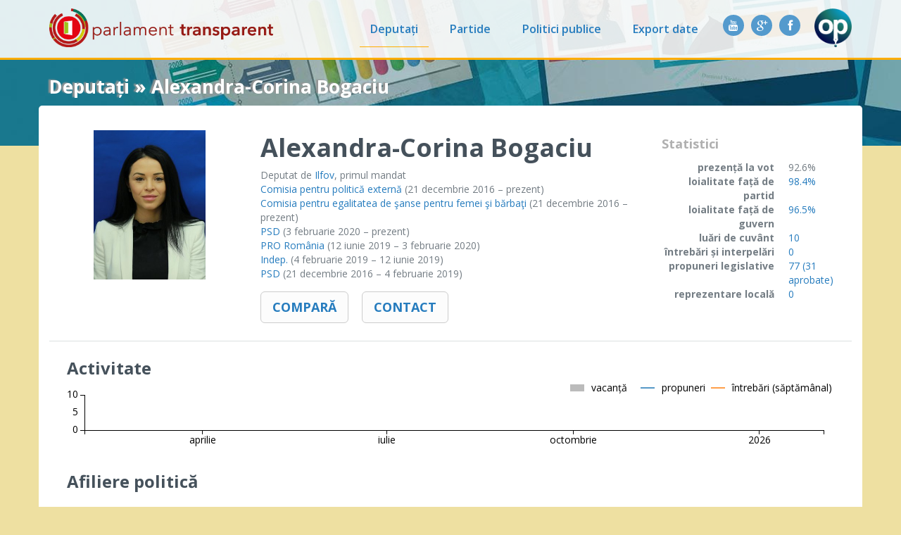

--- FILE ---
content_type: text/html; charset=utf-8
request_url: https://parlament.openpolitics.ro/persoane/bogaciu-alexandra-corina
body_size: 6317
content:
<!doctype html>
<html>
  <head>
    <meta charset="utf-8">
    <link rel="stylesheet" href="/static/lib/bootstrap-3.0.2/css/bootstrap.min.css?t=8f39ea">
    <link rel="stylesheet" href="/static/css/website.css?t=7acfed">
    <link rel="stylesheet" href="//cdnjs.cloudflare.com/ajax/libs/font-awesome/4.0.3/css/font-awesome.min.css">
    <link href='https://fonts.googleapis.com/css?family=Open+Sans:400,300,600,700&subset=latin,latin-ext' rel='stylesheet' type='text/css'>
    <title>
    Parlament Transparent – Alexandra-Corina Bogaciu
</title>
    

<style>
    svg .policy-externe { fill: #009B89; }
    svg .policy-economie { fill: #EF8D32; }
    svg .policy-it { fill: #D7553B; }
    svg .policy-administratie-publica { fill: #1F7C92; }
    svg .policy-interne { fill: #CCC537; }
    svg .policy-munca { fill: #DE2B32; }
    svg .policy-educatie { fill: #A08F5A; }
    svg .policy-drepturile-omului { fill: #487AAA; }
    svg .policy-other { fill: #CCCCCC; }
    svg .policy-ue { fill: #D2BA62; }
    svg .policy-transporturi { fill: #ACAE38; }
    svg .policy-agricultura { fill: #2B3B53; }
    svg .policy-cultura { fill: #2CACC2; }
    svg .policy-aparare { fill: #A6ABA4; }
    svg .policy-finante { fill: #67AEAF; }
    svg .policy-sanatate { fill: #A0C176; }
</style>


    <script>
        window.app = {
            PARTY_COLOR: {"ALDE": "#0f7bc4", "Minoritati": "#888", "PMP": "#a7cd45", "PNL": "#e9e900", "PSD": "#f00", "UDMR": "#005900", "USR": "#1cabe4"}
        };
    </script>
    
  </head>

  <body >
    <div class="topbar">
    <div class="container">
        <nav class="navbar navbar-default">
            <a class="navbar-brand" href="/">
                <img src="/static/img/open-parlament.png?t=1fe042" alt="Parlament Transparent" title="Parlament Transparent" />
            </a>
            <a class="navbar-openpolitics" href="http://www.openpolitics.ro/" target="_blank">
              <img src="/static/img/openpolitics-logo.png?t=2955db" alt="OpenPolitics" title="OpenPolitics">
            </a>
            <ul class="nav navbar-nav navbar-collapse">
                <li class="active">
                  <a href="/persoane/">Deputați</a>
                </li>
                <li>
                  <a href="/partide/">Partide</a>
                </li>
                <li>
                  <a href="/politici/">Politici publice</a>
                </li>
                <li>
                  <a href="/export/">Export date</a>
                </li>
              <li class="navbar-social">
                <a href="http://www.facebook.com/OpenPolitics.ro" target="_blank">
                  <span class="social-button">
                    <i class="fa fa-facebook"></i>
                  </span>
                </a>

                <a href="https://plus.google.com/104858678072022158034/" target="_blank">
                  <span class="social-button">
                    <i class="fa fa-google-plus"></i>
                  </span>
                </a>
                <a href="http://www.youtube.com/user/OpenPoliticsRO?feature=watch" target="_blank">
                  <span class="social-button">
                    <i class="fa fa-youtube"></i>
                  </span>
                </a>
              </li>
            </ul>
        </nav>
    </div>
</div>
    <div class="container">
        
        <div class="row">
            <div class="breadcrumb col-sm-12">
                
                    Deputați
                    
                        &raquo;
                    
                
                    Alexandra-Corina Bogaciu
                    
                
            </div>
        </div>
        
      
<div class="container-content person-details row">
    <div class="col-sm-12 person-details-section person-details-header">
        <!-- Person Name and Quick Details -->
        <div class="row">
            <div class="col-md-3">
                    <img src="/static/pictures/2016/bogaciu-alexandra-corina.jpg?t=934599" alt="Alexandra-Corina Bogaciu" class="person-details-photo" />
                
            </div>
            <div class="col-md-9">
                <div class="row">
                    <div class="col-md-8">
                        <h1>Alexandra-Corina Bogaciu</h1>

                        <ul class="list-unstyled">
                        
                        
                            <li>
                                Deputat de
                                    
                                    <a href="/persoane/judet/IF">Ilfov</a>,

                                

                                primul mandat
                            </li>
                        

                        

                        
                            <li>
                                
                                <a href="http://www.cdep.ro/pls/parlam/structura.co?cam=2&amp;leg=2012&amp;idc=13">Comisia pentru politică externă</a>
                                (21 decembrie 2016 &ndash;
                                prezent)
                                
                            </li>
                        
                            <li>
                                
                                <a href="http://www.cdep.ro/pls/parlam/structura.co?cam=2&amp;leg=2012&amp;idc=20">Comisia pentru egalitatea de şanse pentru femei şi bărbaţi</a>
                                (21 decembrie 2016 &ndash;
                                prezent)
                                
                            </li>
                        

                        
                            <li>
                                <a href="/partide/PSD">PSD</a>
                                (3 februarie 2020 &ndash;
                                prezent)
                                
                            </li>
                        
                            <li>
                                <a href="/partide/PRO%20Rom%C3%A2nia">PRO România</a>
                                (12 iunie 2019 &ndash;
                                3 februarie 2020)
                                
                            </li>
                        
                            <li>
                                <a href="/partide/Indep.">Indep.</a>
                                (4 februarie 2019 &ndash;
                                12 iunie 2019)
                                
                            </li>
                        
                            <li>
                                <a href="/partide/PSD">PSD</a>
                                (21 decembrie 2016 &ndash;
                                4 februarie 2019)
                                
                            </li>
                        
                        </ul>
                        <p class="cta">
                            <a href="/persoane/bogaciu-alexandra-corina/comparatie" class="btn btn-default btn-lg">Compară</a>

                            
                            <a href="/persoane/bogaciu-alexandra-corina/contact" class="btn btn-default btn-lg">contact</a>
                        </p>
                    </div>
                    <!-- Person Statistics -->
                    <div class="col-md-4 person-details-statistics">
                        <h4>Statistici</h4>
                        
  <dl class="dl-horizontal">
    <dt>prezență la vot</dt>
    <dd>92.6%</dd>
      <dt>loialitate față de partid</dt>
      <dd>
        <a href="/persoane/bogaciu-alexandra-corina/voturi">98.4%</a>
      </dd>
      <dt>loialitate față de guvern</dt>
      <dd>
        <a href="/persoane/bogaciu-alexandra-corina/voturi">96.5%</a>
      </dd>

    <dt>luări de cuvânt</dt>
    <dd>
      <a href="/persoane/bogaciu-alexandra-corina/stenograme">10</a>
    </dd>
    <dt>întrebări și interpelări</dt>
    <dd><a href="/persoane/bogaciu-alexandra-corina/intrebari">0</a></dd>
    <dt>propuneri legislative</dt>
    <dd>
      <a href="/persoane/bogaciu-alexandra-corina/propuneri">
        77
        
          (31 aprobate)
        
      </a>
    </dd>

    <dt>reprezentare locală</dt>
    <dd>
      <a href="/persoane/bogaciu-alexandra-corina/local">0</a>
    </dd>
  </dl>
                    </div>
                </div>
            </div>
        </div>
    </div>
    <!-- person_id='162975e7-c8bc-47a9-8d3e-363cd40e5006' -->
    <!-- mandate_id='fa5fb943-8a95-40ae-ab97-6d4fb9230a89' -->

    <div class="row person-details-section person-details-activity">
        <div class="col-sm-12">
            <h3>Activitate</h3>
            <div class="activitychart"></div>
            <h3>Afiliere politică</h3>
            <div class="membershipchart"></div>
            <p class="emphasis">
                <a href="/persoane/bogaciu-alexandra-corina/activitate">Grafice și detalii despre întreaga activitate &raquo;</a>
            </p>
        </div>
    </div>
    <div class="row person-details-affiliation">
        <div class="col-sm-8">
            <div class="row">
                <div class="col-sm-12 person-details-section">
                    <h3 class="section-header">
                        Voturi controversate
                        <span class="number">4</span>
                    </h3>
                    <div class="votes-list">
                        <div class="vote">
                            <div class="vote-for  da ">
                            </div>
                            <div class="vote-details">
                                <p>
                                <strong>9 iulie 2018</strong> –
                                <a href="/politici/vot-controversat/fdb08c7c-d9d3-45a7-b7ba-07dfd82ca405">Modificarea Codului Administrativ</a><br />
                                <span class="vote-subtitle">da
                                    
                                        (pentru aprobare)
                                    
                                </span>
                                </p>
                            </div>
                        </div>
                        <div class="vote">
                            <div class="vote-for  da ">
                            </div>
                            <div class="vote-details">
                                <p>
                                <strong>4 iulie 2018</strong> –
                                <a href="/politici/vot-controversat/485643db-4753-4654-abe4-a91e892db026">Modificarea Codului Penal</a><br />
                                <span class="vote-subtitle">da
                                    
                                        (pentru aprobare)
                                    
                                </span>
                                </p>
                            </div>
                        </div>
                        <div class="vote">
                            <div class="vote-for  da ">
                            </div>
                            <div class="vote-details">
                                <p>
                                <strong>20 iunie 2018</strong> –
                                <a href="/politici/vot-controversat/717ca547-4c7d-4954-afdd-d2cc7d736aae">Modificarea legii privind venitul minim garantat</a><br />
                                <span class="vote-subtitle">da
                                    
                                        (pentru aprobare)
                                    
                                </span>
                                </p>
                            </div>
                        </div>
                        <div class="vote">
                            <div class="vote-for  da ">
                            </div>
                            <div class="vote-details">
                                <p>
                                <strong>18 iunie 2018</strong> –
                                <a href="/politici/vot-controversat/c3e39529-32ed-4660-aa64-8c46a01f4d04">Modificarea Codului de Procedură Penală</a><br />
                                <span class="vote-subtitle">da
                                    
                                        (pentru aprobare)
                                    
                                </span>
                                </p>
                            </div>
                        </div>
                    </div>
                </div>
            </div>

            <div class="row">
                <div class="col-sm-12 person-details-section person-details-recent-activity">
                    <h3 class="section-header">Activitate recentă</h3>
                    
                    <div class="proposals">
                    
                        
    <p>
        <a href="/politici/propuneri/cde79171-4753-4d68-9886-b34962599f72" class="date">
            15 octombrie 2020
        </a><br />
        propunere legislativă,
        PL-x nr. 648/2020 Proiect de Lege privind măsurile necesare pentru realizarea de operaţiuni pentru exploatarea energiei eoliene offshore
    </p>
                    
                        
    <p>
        <a href="/politici/propuneri/87322be6-f1ff-4fd0-b7bf-cce2e9c9e86b" class="date">
            14 iulie 2020
        </a><br />
        propunere legislativă,
        Pl-x nr. 434/2020 Propunere legislativă pentru modificarea şi completarea Legii educaţiei naţionale nr.1 din 5 ianuarie 2011, publicată în Monitorul Oficial nr.18 din 10 ianuarie 2011 cu completările şi modificările ulterioare
    </p>
                    
                        
    <p>
        <a href="/stenograme/08145/07#035" class="date">
            3 aprilie 2020
        </a><br />
        luare de cuvânt,
        Bogaciu Corina, judeţul Ilfov.
Votez &#34;pentru&#34; la toate proiectele de pe ordinea de zi.
Mulţumesc.
    </p>
                    
                    </ul>
                    <p class="full-list"><a href="/persoane/bogaciu-alexandra-corina/activitate">Întreaga activitate &raquo;</a></p>
                    </div>
                </div>
            </div>

            <div class="row">
                <div class="col-sm-12 person-details-section person-details-assets">
                </div>
            </div>
        </div>
        <div class="col-sm-4">
            <div class="row">
                <div class="col-sm-12 person-details-section public-politics">
                    <h3>Domeniile de politici publice ale lui Alexandra-Corina Bogaciu</h3>
                    <div class="policychart"></div>
                    <ul>
                    </ul>
                </div>
            </div>
            <div class="wordcloud"></div>
        </div>
    </div>
</div>

    </div>
    <div class="container">
  <footer class="page-footer">
    &copy; 2012&ndash;2017 Median Research Centre |
    <a href="/info/despre">Despre proiect</a> |
    <a href="/info/echipa">Echipa</a> |
    <a href="/info/contact">Contact</a> |
    <a href="/statistici/terms_of_use">Termeni și Condiții de Utilizare</a>
  </footer>
</div>

    <script src="/static/lib/jquery-1.10.1/jquery.min.js?t=160cf4"></script>
    
    <script src="/static/lib/lodash-2.3.0/lodash.js?t=8f39ea"></script>
    <script src="/static/lib/backbone-1.1.0/backbone-min.js?t=8f39ea"></script>
    <script src="/static/lib/bootstrap-3.0.2/js/bootstrap.js?t=8f39ea"></script>
    <script src="//cdnjs.cloudflare.com/ajax/libs/seedrandom/2.3.6/seedrandom.min.js"></script>
    <script src="/static/website.js?t=4fbf5c"></script>
    
<script src="/static/lib/d3-3.3.13/d3.v3.js?t=cc6a5f"></script>
<script src="/static/lib/d3-tip-70b1cf3/d3-tip.js?t=cdb0f3"></script>
<script src="/static/lib/d3-cloud-1.0.5/d3.layout.cloud.js?t=f27cd7"></script>
<script src="/static/activitychart.js?t=20340a"></script>
<script src="/static/membershipchart.js?t=7f5e17"></script>
<script src="/static/wordcloud.js?t=df9c96"></script>
<script src="/static/policychart.js?t=20152c"></script>
<script>
(function() {
  "use strict";

  var chart_random_seed = Date();

  $(document).ready(render);
  $(window).resize(render);

  function render() {
    Math.seedrandom(chart_random_seed);

    app.render_activitychart({
      container: $('.activitychart').empty(),
      data: [{"date": "2016-12-21", "proposals": 0, "questions": 0, "vacation": false}, {"date": "2016-12-28", "proposals": 0, "questions": 0, "vacation": false}, {"date": "2017-01-04", "proposals": 0, "questions": 0, "vacation": false}, {"date": "2017-01-11", "proposals": 0, "questions": 0, "vacation": false}, {"date": "2017-01-18", "proposals": 0, "questions": 0, "vacation": false}, {"date": "2017-01-25", "proposals": 0, "questions": 0, "vacation": false}, {"date": "2017-02-01", "proposals": 0, "questions": 0, "vacation": false}, {"date": "2017-02-08", "proposals": 0, "questions": 0, "vacation": false}, {"date": "2017-02-15", "proposals": 0, "questions": 0, "vacation": false}, {"date": "2017-02-22", "proposals": 0, "questions": 0, "vacation": false}, {"date": "2017-03-01", "proposals": 0, "questions": 0, "vacation": false}, {"date": "2017-03-08", "proposals": 0, "questions": 0, "vacation": false}, {"date": "2017-03-15", "proposals": 0, "questions": 0, "vacation": false}, {"date": "2017-03-22", "proposals": 0, "questions": 0, "vacation": false}, {"date": "2017-03-29", "proposals": 0, "questions": 0, "vacation": false}, {"date": "2017-04-05", "proposals": 0, "questions": 0, "vacation": false}, {"date": "2017-04-12", "proposals": 0, "questions": 0, "vacation": false}, {"date": "2017-04-19", "proposals": 0, "questions": 0, "vacation": false}, {"date": "2017-04-26", "proposals": 0, "questions": 0, "vacation": false}, {"date": "2017-05-03", "proposals": 0, "questions": 0, "vacation": false}, {"date": "2017-05-10", "proposals": 0, "questions": 0, "vacation": false}, {"date": "2017-05-17", "proposals": 0, "questions": 0, "vacation": false}, {"date": "2017-05-24", "proposals": 0, "questions": 0, "vacation": false}, {"date": "2017-05-31", "proposals": 0, "questions": 0, "vacation": false}, {"date": "2017-06-07", "proposals": 0, "questions": 0, "vacation": false}, {"date": "2017-06-14", "proposals": 0, "questions": 0, "vacation": false}, {"date": "2017-06-21", "proposals": 0, "questions": 0, "vacation": false}, {"date": "2017-06-28", "proposals": 0, "questions": 0, "vacation": false}, {"date": "2017-07-05", "proposals": 0, "questions": 0, "vacation": false}, {"date": "2017-07-12", "proposals": 0, "questions": 0, "vacation": false}, {"date": "2017-07-19", "proposals": 0, "questions": 0, "vacation": false}, {"date": "2017-07-26", "proposals": 0, "questions": 0, "vacation": false}, {"date": "2017-08-02", "proposals": 0, "questions": 0, "vacation": false}, {"date": "2017-08-09", "proposals": 0, "questions": 0, "vacation": false}, {"date": "2017-08-16", "proposals": 0, "questions": 0, "vacation": false}, {"date": "2017-08-23", "proposals": 0, "questions": 0, "vacation": false}, {"date": "2017-08-30", "proposals": 0, "questions": 0, "vacation": false}, {"date": "2017-09-06", "proposals": 0, "questions": 0, "vacation": false}, {"date": "2017-09-13", "proposals": 0, "questions": 0, "vacation": false}, {"date": "2017-09-20", "proposals": 0, "questions": 0, "vacation": false}, {"date": "2017-09-27", "proposals": 0, "questions": 0, "vacation": false}, {"date": "2017-10-04", "proposals": 0, "questions": 0, "vacation": false}, {"date": "2017-10-11", "proposals": 0, "questions": 0, "vacation": false}, {"date": "2017-10-18", "proposals": 0, "questions": 0, "vacation": false}, {"date": "2017-10-25", "proposals": 0, "questions": 0, "vacation": false}, {"date": "2017-11-01", "proposals": 0, "questions": 0, "vacation": false}, {"date": "2017-11-08", "proposals": 0, "questions": 0, "vacation": false}, {"date": "2017-11-15", "proposals": 0, "questions": 0, "vacation": false}, {"date": "2017-11-22", "proposals": 0, "questions": 0, "vacation": false}, {"date": "2017-11-29", "proposals": 0, "questions": 0, "vacation": false}, {"date": "2017-12-06", "proposals": 0, "questions": 0, "vacation": false}, {"date": "2017-12-13", "proposals": 0, "questions": 0, "vacation": false}, {"date": "2017-12-20", "proposals": 0, "questions": 0, "vacation": false}, {"date": "2017-12-27", "proposals": 0, "questions": 0, "vacation": false}, {"date": "2018-01-03", "proposals": 0, "questions": 0, "vacation": false}, {"date": "2018-01-10", "proposals": 0, "questions": 0, "vacation": false}, {"date": "2018-01-17", "proposals": 0, "questions": 0, "vacation": false}, {"date": "2018-01-24", "proposals": 0, "questions": 0, "vacation": false}, {"date": "2018-01-31", "proposals": 0, "questions": 0, "vacation": false}, {"date": "2018-02-07", "proposals": 0, "questions": 0, "vacation": false}, {"date": "2018-02-14", "proposals": 0, "questions": 0, "vacation": false}, {"date": "2018-02-21", "proposals": 0, "questions": 0, "vacation": false}, {"date": "2018-02-28", "proposals": 0, "questions": 0, "vacation": false}, {"date": "2018-03-07", "proposals": 0, "questions": 0, "vacation": false}, {"date": "2018-03-14", "proposals": 0, "questions": 0, "vacation": false}, {"date": "2018-03-21", "proposals": 0, "questions": 0, "vacation": false}, {"date": "2018-03-28", "proposals": 0, "questions": 0, "vacation": false}, {"date": "2018-04-04", "proposals": 0, "questions": 0, "vacation": false}, {"date": "2018-04-11", "proposals": 0, "questions": 0, "vacation": false}, {"date": "2018-04-18", "proposals": 0, "questions": 0, "vacation": false}, {"date": "2018-04-25", "proposals": 0, "questions": 0, "vacation": false}, {"date": "2018-05-02", "proposals": 0, "questions": 0, "vacation": false}, {"date": "2018-05-09", "proposals": 0, "questions": 0, "vacation": false}, {"date": "2018-05-16", "proposals": 0, "questions": 0, "vacation": false}, {"date": "2018-05-23", "proposals": 0, "questions": 0, "vacation": false}, {"date": "2018-05-30", "proposals": 0, "questions": 0, "vacation": false}, {"date": "2018-06-06", "proposals": 0, "questions": 0, "vacation": false}, {"date": "2018-06-13", "proposals": 0, "questions": 0, "vacation": false}, {"date": "2018-06-20", "proposals": 0, "questions": 0, "vacation": false}, {"date": "2018-06-27", "proposals": 0, "questions": 0, "vacation": false}, {"date": "2018-07-04", "proposals": 0, "questions": 0, "vacation": false}, {"date": "2018-07-11", "proposals": 0, "questions": 0, "vacation": false}, {"date": "2018-07-18", "proposals": 0, "questions": 0, "vacation": false}, {"date": "2018-07-25", "proposals": 0, "questions": 0, "vacation": false}, {"date": "2018-08-01", "proposals": 0, "questions": 0, "vacation": false}, {"date": "2018-08-08", "proposals": 0, "questions": 0, "vacation": false}, {"date": "2018-08-15", "proposals": 0, "questions": 0, "vacation": false}, {"date": "2018-08-22", "proposals": 0, "questions": 0, "vacation": false}, {"date": "2018-08-29", "proposals": 0, "questions": 0, "vacation": false}, {"date": "2018-09-05", "proposals": 0, "questions": 0, "vacation": false}, {"date": "2018-09-12", "proposals": 0, "questions": 0, "vacation": false}, {"date": "2018-09-19", "proposals": 0, "questions": 0, "vacation": false}, {"date": "2018-09-26", "proposals": 0, "questions": 0, "vacation": false}, {"date": "2018-10-03", "proposals": 0, "questions": 0, "vacation": false}, {"date": "2018-10-10", "proposals": 0, "questions": 0, "vacation": false}, {"date": "2018-10-17", "proposals": 0, "questions": 0, "vacation": false}, {"date": "2018-10-24", "proposals": 0, "questions": 0, "vacation": false}, {"date": "2018-10-31", "proposals": 0, "questions": 0, "vacation": false}, {"date": "2018-11-07", "proposals": 0, "questions": 0, "vacation": false}, {"date": "2018-11-14", "proposals": 0, "questions": 0, "vacation": false}, {"date": "2018-11-21", "proposals": 0, "questions": 0, "vacation": false}, {"date": "2018-11-28", "proposals": 0, "questions": 0, "vacation": false}, {"date": "2018-12-05", "proposals": 0, "questions": 0, "vacation": false}, {"date": "2018-12-12", "proposals": 0, "questions": 0, "vacation": false}, {"date": "2018-12-19", "proposals": 0, "questions": 0, "vacation": false}, {"date": "2018-12-26", "proposals": 0, "questions": 0, "vacation": false}, {"date": "2019-01-02", "proposals": 0, "questions": 0, "vacation": false}, {"date": "2019-01-09", "proposals": 0, "questions": 0, "vacation": false}, {"date": "2019-01-16", "proposals": 0, "questions": 0, "vacation": false}, {"date": "2019-01-23", "proposals": 0, "questions": 0, "vacation": false}, {"date": "2019-01-30", "proposals": 0, "questions": 0, "vacation": false}, {"date": "2019-02-06", "proposals": 0, "questions": 0, "vacation": false}, {"date": "2019-02-13", "proposals": 0, "questions": 0, "vacation": false}, {"date": "2019-02-20", "proposals": 0, "questions": 0, "vacation": false}, {"date": "2019-02-27", "proposals": 0, "questions": 0, "vacation": false}, {"date": "2019-03-06", "proposals": 0, "questions": 0, "vacation": false}, {"date": "2019-03-13", "proposals": 0, "questions": 0, "vacation": false}, {"date": "2019-03-20", "proposals": 0, "questions": 0, "vacation": false}, {"date": "2019-03-27", "proposals": 0, "questions": 0, "vacation": false}, {"date": "2019-04-03", "proposals": 0, "questions": 0, "vacation": false}, {"date": "2019-04-10", "proposals": 0, "questions": 0, "vacation": false}, {"date": "2019-04-17", "proposals": 0, "questions": 0, "vacation": false}, {"date": "2019-04-24", "proposals": 0, "questions": 0, "vacation": false}, {"date": "2019-05-01", "proposals": 0, "questions": 0, "vacation": false}, {"date": "2019-05-08", "proposals": 0, "questions": 0, "vacation": false}, {"date": "2019-05-15", "proposals": 0, "questions": 0, "vacation": false}, {"date": "2019-05-22", "proposals": 0, "questions": 0, "vacation": false}, {"date": "2019-05-29", "proposals": 0, "questions": 0, "vacation": false}, {"date": "2019-06-05", "proposals": 0, "questions": 0, "vacation": false}, {"date": "2019-06-12", "proposals": 0, "questions": 0, "vacation": false}, {"date": "2019-06-19", "proposals": 0, "questions": 0, "vacation": false}, {"date": "2019-06-26", "proposals": 0, "questions": 0, "vacation": false}, {"date": "2019-07-03", "proposals": 0, "questions": 0, "vacation": false}, {"date": "2019-07-10", "proposals": 0, "questions": 0, "vacation": false}, {"date": "2019-07-17", "proposals": 0, "questions": 0, "vacation": false}, {"date": "2019-07-24", "proposals": 0, "questions": 0, "vacation": false}, {"date": "2019-07-31", "proposals": 0, "questions": 0, "vacation": false}, {"date": "2019-08-07", "proposals": 0, "questions": 0, "vacation": false}, {"date": "2019-08-14", "proposals": 0, "questions": 0, "vacation": false}, {"date": "2019-08-21", "proposals": 0, "questions": 0, "vacation": false}, {"date": "2019-08-28", "proposals": 0, "questions": 0, "vacation": false}, {"date": "2019-09-04", "proposals": 0, "questions": 0, "vacation": false}, {"date": "2019-09-11", "proposals": 0, "questions": 0, "vacation": false}, {"date": "2019-09-18", "proposals": 0, "questions": 0, "vacation": false}, {"date": "2019-09-25", "proposals": 0, "questions": 0, "vacation": false}, {"date": "2019-10-02", "proposals": 0, "questions": 0, "vacation": false}, {"date": "2019-10-09", "proposals": 0, "questions": 0, "vacation": false}, {"date": "2019-10-16", "proposals": 0, "questions": 0, "vacation": false}, {"date": "2019-10-23", "proposals": 0, "questions": 0, "vacation": false}, {"date": "2019-10-30", "proposals": 0, "questions": 0, "vacation": false}, {"date": "2019-11-06", "proposals": 0, "questions": 0, "vacation": false}, {"date": "2019-11-13", "proposals": 0, "questions": 0, "vacation": false}, {"date": "2019-11-20", "proposals": 0, "questions": 0, "vacation": false}, {"date": "2019-11-27", "proposals": 0, "questions": 0, "vacation": false}, {"date": "2019-12-04", "proposals": 0, "questions": 0, "vacation": false}, {"date": "2019-12-11", "proposals": 0, "questions": 0, "vacation": false}, {"date": "2019-12-18", "proposals": 0, "questions": 0, "vacation": false}, {"date": "2019-12-25", "proposals": 0, "questions": 0, "vacation": false}, {"date": "2020-01-01", "proposals": 0, "questions": 0, "vacation": false}, {"date": "2020-01-08", "proposals": 0, "questions": 0, "vacation": false}, {"date": "2020-01-15", "proposals": 0, "questions": 0, "vacation": false}, {"date": "2020-01-22", "proposals": 0, "questions": 0, "vacation": false}, {"date": "2020-01-29", "proposals": 0, "questions": 0, "vacation": false}, {"date": "2020-02-05", "proposals": 0, "questions": 0, "vacation": false}, {"date": "2020-02-12", "proposals": 0, "questions": 0, "vacation": false}, {"date": "2020-02-19", "proposals": 0, "questions": 0, "vacation": false}, {"date": "2020-02-26", "proposals": 0, "questions": 0, "vacation": false}, {"date": "2020-03-04", "proposals": 0, "questions": 0, "vacation": false}, {"date": "2020-03-11", "proposals": 0, "questions": 0, "vacation": false}, {"date": "2020-03-18", "proposals": 0, "questions": 0, "vacation": false}, {"date": "2020-03-25", "proposals": 0, "questions": 0, "vacation": false}, {"date": "2020-04-01", "proposals": 0, "questions": 0, "vacation": false}, {"date": "2020-04-08", "proposals": 0, "questions": 0, "vacation": false}, {"date": "2020-04-15", "proposals": 0, "questions": 0, "vacation": false}, {"date": "2020-04-22", "proposals": 0, "questions": 0, "vacation": false}, {"date": "2020-04-29", "proposals": 0, "questions": 0, "vacation": false}, {"date": "2020-05-06", "proposals": 0, "questions": 0, "vacation": false}, {"date": "2020-05-13", "proposals": 0, "questions": 0, "vacation": false}, {"date": "2020-05-20", "proposals": 0, "questions": 0, "vacation": false}, {"date": "2020-05-27", "proposals": 0, "questions": 0, "vacation": false}, {"date": "2020-06-03", "proposals": 0, "questions": 0, "vacation": false}, {"date": "2020-06-10", "proposals": 0, "questions": 0, "vacation": false}, {"date": "2020-06-17", "proposals": 0, "questions": 0, "vacation": false}, {"date": "2020-06-24", "proposals": 0, "questions": 0, "vacation": false}, {"date": "2020-07-01", "proposals": 0, "questions": 0, "vacation": false}, {"date": "2020-07-08", "proposals": 0, "questions": 0, "vacation": false}, {"date": "2020-07-15", "proposals": 0, "questions": 0, "vacation": false}, {"date": "2020-07-22", "proposals": 0, "questions": 0, "vacation": false}, {"date": "2020-07-29", "proposals": 0, "questions": 0, "vacation": false}, {"date": "2020-08-05", "proposals": 0, "questions": 0, "vacation": false}, {"date": "2020-08-12", "proposals": 0, "questions": 0, "vacation": false}, {"date": "2020-08-19", "proposals": 0, "questions": 0, "vacation": false}, {"date": "2020-08-26", "proposals": 0, "questions": 0, "vacation": false}, {"date": "2020-09-02", "proposals": 0, "questions": 0, "vacation": false}, {"date": "2020-09-09", "proposals": 0, "questions": 0, "vacation": false}, {"date": "2020-09-16", "proposals": 0, "questions": 0, "vacation": false}, {"date": "2020-09-23", "proposals": 0, "questions": 0, "vacation": false}, {"date": "2020-09-30", "proposals": 0, "questions": 0, "vacation": false}, {"date": "2020-10-07", "proposals": 0, "questions": 0, "vacation": false}, {"date": "2020-10-14", "proposals": 0, "questions": 0, "vacation": false}, {"date": "2020-10-21", "proposals": 0, "questions": 0, "vacation": false}, {"date": "2020-10-28", "proposals": 0, "questions": 0, "vacation": false}, {"date": "2020-11-04", "proposals": 0, "questions": 0, "vacation": false}, {"date": "2020-11-11", "proposals": 0, "questions": 0, "vacation": false}, {"date": "2020-11-18", "proposals": 0, "questions": 0, "vacation": false}, {"date": "2020-11-25", "proposals": 0, "questions": 0, "vacation": false}, {"date": "2020-12-02", "proposals": 0, "questions": 0, "vacation": false}, {"date": "2020-12-09", "proposals": 0, "questions": 0, "vacation": false}],
      one_year: true
    });

    app.render_membershipchart({
      container: $('.membershipchart').empty(),
      data: [{"end_date": "9999-12-31", "group_short_name": "PSD", "role": null, "start_date": "2020-02-03"}, {"end_date": "2020-02-03", "group_short_name": "PRO Rom\u00e2nia", "role": null, "start_date": "2019-06-12"}, {"end_date": "2019-06-12", "group_short_name": "Indep.", "role": null, "start_date": "2019-02-04"}, {"end_date": "2019-02-04", "group_short_name": "PSD", "role": null, "start_date": "2016-12-21"}],
      one_year: true
    });

    var top_words = [["montan\u0103", 74], ["complet\u0103rile", 57], ["modific\u0103rile", 55], ["montane", 54], ["respectarea", 51], ["conformitate", 49], ["programului", 47], ["investi\u0163ii", 47], ["prevederile", 46], ["constitu\u0163ia", 45], ["dezvolt\u0103rii", 44], ["bugetul", 40], ["adopt\u0103", 40], ["rurale", 38], ["colectare", 37], ["agriculturii", 36], ["primar\u0103", 36], ["guvernului", 36], ["ministerului", 36], ["\u00eenfiin\u0163area", 35], ["adoptat\u0103", 35], ["persoane", 34], ["anual", 33], ["constituite", 33], ["centrelor", 32], ["urgen\u0163\u0103", 30], ["program", 30], ["oficial", 30], ["persoanele", 28], ["zonei", 28], ["agricole", 27], ["vederea", 27], ["republicat\u0103", 26], ["servicii", 26], ["prelucrare", 26], ["condi\u0163iile", 25], ["activit\u0103\u0163i", 25], ["ministrului", 25], ["transport", 25], ["munc\u0103", 24], ["potrivit", 24], ["necesare", 24], ["dispozi\u0163ie", 24], ["na\u0163ionale", 23], ["dispozi\u0163ii", 23], ["ordin", 23], ["juridice", 23], ["popescu", 23], ["liviu", 22], ["fructelor", 22]];
    app.render_wordcloud($('.wordcloud').empty(), top_words);

    app.render_policy_chart({
      container: $('.policychart').empty()[0],
      data: []
    });

    Math.seedrandom(Date());
  }

})();
</script>

<script>
(function(i,s,o,g,r,a,m){i['GoogleAnalyticsObject']=r;i[r]=i[r]||function(){
(i[r].q=i[r].q||[]).push(arguments)},i[r].l=1*new Date();a=s.createElement(o),
m=s.getElementsByTagName(o)[0];a.async=1;a.src=g;m.parentNode.insertBefore(a,m)
})(window,document,'script','//www.google-analytics.com/analytics.js','ga');

ga('create', "UA-36452959-2", 'grep.ro');
ga('send', 'pageview');
</script>
  </body>
</html>

--- FILE ---
content_type: application/javascript
request_url: https://parlament.openpolitics.ro/static/wordcloud.js?t=df9c96
body_size: 2241
content:
(function() {
"use strict";


app.render_wordcloud = function(box, word_data) {
  // based on example from https://github.com/jasondavies/d3-cloud
  // and http://www.jasondavies.com/wordcloud/about/

  var width = box.width(), height = box.height() || 10;

  var max = d3.max(word_data, function(pair) { return pair[1]; });
  var min = d3.min(word_data, function(pair) { return pair[1]; });
  var sizeScale = d3.scale.sqrt().domain([min, max]).range([10, 40]);

  var tooltip_text = "cuvinte frecvente în declarațiile, inițiativele " +
                     "și întrebările deputatului";

  d3.layout.cloud().size([width, height])
      .words(
        _.map(shuffle(word_data), function(pair) {
          return {text: pair[0], freq: pair[1]};
        })
      )
      .padding(2)
      .rotate(0)
      .font("Impact")
      .fontSize(function(d) { return sizeScale(d.freq); })
      .on("end", draw)
      .start();

  function draw(words) {
    var svg = d3.select(box[0])
        .append('svg')
        .attr("width", width)
        .attr("height", height);

    svg.append('rect')
        .style("fill", "none")
        .style("pointer-events", "all")
        .attr("width", "100%")
        .attr("height", "100%")
      .append('title')
        .text(tooltip_text);

    svg.append("g")
        .attr("transform", "translate(" + width/2 + "," + height/2 + ")")
      .selectAll("text")
        .data(words)
      .enter().append("text")
        .style("font-size", function(d) { return sizeScale(d.freq) + "px"; })
        .style("font-family", "Impact")
        .style("fill", "#56b")
        .style("cursor", "pointer")
        .attr("text-anchor", "middle")
        .attr("transform", function(d) {
          return "translate(" + [d.x, d.y] + ")rotate(" + d.rotate + ")";
        })
        .text(function(d) { return d.text; })
        .on("click", function(d) {
          //console.log("click!", d.text);
        })
        .append('title')
          .text(tooltip_text);
  }
};


function shuffle(array) {
  // http://bost.ocks.org/mike/shuffle/
  var m = array.length, t, i;
  while(m) {
    i = Math.floor(Math.random() * m--);
    t = array[m];
    array[m] = array[i];
    array[i] = t;
  }
  return array;
}


})();


--- FILE ---
content_type: application/javascript
request_url: https://parlament.openpolitics.ro/static/policychart.js?t=20152c
body_size: 1702
content:
(function() {
'use strict';


app.render_policy_chart = function(options) {

    var data = [],
        other = 1;

    options.data.forEach(function(d) {
        other -= d.interest;
        if(d.interest > (options.cutoff || 0)) {
            data.push(d);
        }
    });

    if(other > .001) {
        data.push({
            slug: 'other',
            name: "altele",
            interest: other
        });
    }

    var width = $(options.container).width(),
        margin = 20,
        height = 250,
        radius = d3.min([width, height]) / 2 - margin;

    var percent = d3.format("2%");

    var arc = d3.svg.arc()
        .outerRadius(radius)
        .innerRadius(radius / 2);

    var pie = d3.layout.pie()
        .sort(null)
        .value(function(d) { return d.interest; });

    var svg = d3.select(options.container)
      .append('svg')
        .attr('class', 'policy-chart')
        .attr('width', width)
        .attr('height', height);

    var pie_g = svg.append('g')
        .attr('transform', 'translate(' + width / 2 + ',' + height / 2 + ')');

    var arc_g = pie_g.selectAll('arc')
        .data(pie(data))
      .enter().append('g')
        .attr('class', 'arc');

    arc_g.append('path')
        .attr('d', arc)
        .attr('class', function(d) { return 'policy-' + d.data.slug; })
      .append('title')
        .text(function(d) { return d.data.name; });

    arc_g.append('text')
        .attr('transform', function(d) {
            return 'translate(' + arc.centroid(d) + ')'; })
        .attr('dy', '.35em')
        .text(function(d) { return percent(d.data.interest); })
      .append('title')
        .text(function(d) { return d.data.name; });
};


})();


--- FILE ---
content_type: application/javascript
request_url: https://parlament.openpolitics.ro/static/membershipchart.js?t=7f5e17
body_size: 2354
content:
(function() {
"use strict";


app.render_membershipchart = function(options) {
    var box = options.container;
    var data = options.data;
    var margin = 25;
    var width = box.width() - 2*margin;
    var height = 20;

    var svg = d3.select(box[0])
        .append('svg')
        .attr('width', width + 2*margin)
        .attr('height', height + 2*margin)
        .append("g")
          .attr("transform", "translate(" + margin + "," + margin + ")");

    var parseDate = d3.time.format("%Y-%m-%d").parse;

    var x = d3.time.scale()
        .range([0, width]);

    var xAxis = d3.svg.axis()
        .ticks(6)
        .scale(x)
        .orient("bottom");

    var labels = ['proposals', 'questions'];

    var last_day = new Date();
    last_day.setDate(last_day.getDate() + 7);
    last_day = d3.time.monday(last_day);

    data.forEach(function(d) {
      d.start_date = parseDate(d.start_date);
      d.end_date = _.min([parseDate(d.end_date), last_day]);
    });

    if(options.one_year) {
      var today = new Date();
      var one_year_ago = new Date();
      one_year_ago.setFullYear(today.getFullYear() - 1);
      x.domain([one_year_ago, today]);
    }
    else {
      x.domain([parseDate('2012-12-17'), parseDate('2016-12-5')]);
    }

    var tooltip = d3.tip().html(function(d) { return d.group_short_name; });
    svg.call(tooltip);

    svg.selectAll(".activity")
        .data(data)
      .enter().append("rect")
        .attr("class", "membershipchart-rect")
        .attr('x', function(d) { return x(d.start_date); })
        .attr('width', function(d) { return x(d.end_date) - x(d.start_date); })
        .attr('y', 0)
        .attr('height', height)
        .on('mouseover', tooltip.show)
        .on('mouseout', tooltip.hide)
        .on('click', function(d) { navigate_to_group(d); })
        .style("fill", function(d) { return app.PARTY_COLOR[d.group_short_name]; });

    svg.append("g")
        .attr("class", "chart-axis x")
        .attr("transform", "translate(0," + height + ")")
        .call(xAxis);

    $('.chart-axis.x .tick text').map(function() {
        var el = $(this);
        el.text(app.translate_time(el.text()));
    });

    function navigate_to_group(d) {
        if(d.group_short_name != 'Indep.') {
            window.location.href = '/partide/' + d.group_short_name;
        }
    }
};

})();


--- FILE ---
content_type: application/javascript
request_url: https://parlament.openpolitics.ro/static/activitychart.js?t=20340a
body_size: 4196
content:
(function() {
"use strict";


app.render_activitychart = function(options) {
    var box = options.container;
    var data = options.data;
    var margin = 25;
    var width = box.width() - 2*margin;

    var parseDate = d3.time.format("%Y-%m-%d").parse;

    var color = d3.scale.category10();

    var labels = ['proposals', 'questions'];
    color.domain(labels);

    data.forEach(function(d) {
      d.date = parseDate(d.date);
    });

    var activities = color.domain().map(function(name) {
      return {
        name: name,
        values: data.map(function(d) {
          return {date: d.date, value: +d[name]};
        })
      };
    });

    var max_y = d3.max([
      10,
      d3.max(activities, function(act) {
        return d3.max(act.values, function(d) { return d.value });
      })
    ]);
    var height = 5 * max_y;

    var x = d3.time.scale()
        .range([0, width]);

    var y = d3.scale.linear()
        .range([height, 0]);

    var svg = d3.select(box[0])
        .append('svg')
        .attr('width', width + 2*margin)
        .attr('height', height + 2*margin)
        .append("g")
          .attr("transform", "translate(" + margin + "," + margin + ")");

    var xAxis = d3.svg.axis()
        .ticks(6)
        .scale(x)
        .orient("bottom");

    var yAxis = d3.svg.axis()
        .ticks(3)
        .tickFormat(d3.format("d"))
        .scale(y)
        .orient("left");

    var line = d3.svg.line()
        .interpolate("linear")
        .x(function(d) { return x(d.date); })
        .y(function(d) { return y(d.value); });

    var vacation_blocks = d3.svg.line()
        .interpolate("step")
        .x(function(d) { return x(d.date); })
        .y(function(d) { return d.vacation ? height : 0 });

    if(options.one_year) {
      var today = new Date();
      var one_year_ago = new Date();
      one_year_ago.setFullYear(today.getFullYear() - 1);
      x.domain([one_year_ago, today]);
    }
    else {
      x.domain(d3.extent(data, function(d) { return d.date; }));
    }

    y.domain([0, max_y]);

    svg.append("path")
        .datum(data)
        .attr("class", "activitychart-vacation")
        .attr("d", function(d) { return vacation_blocks(d); })
        .style('fill', '#bbb');

    svg.selectAll(".activity")
        .data(activities)
      .enter().append("path")
        .attr("class", "activitychart-line")
        .attr("d", function(d) { return line(d.values); })
        .style("stroke", function(d) { return color(d.name); });

    svg.append("g")
        .attr("class", "chart-axis x")
        .attr("transform", "translate(0," + height + ")")
        .call(xAxis);

    svg.append("g")
        .attr("class", "chart-axis y")
        .call(yAxis);

    var legend_data = [
        {name: 'întrebări (săptămânal)', color: color('questions')},
        {name: 'propuneri', color: color('proposals')},
        {name: 'vacanță', render: 'block', color: '#bbb'},
    ];

    var legend_item = svg.append('g')
      .selectAll('.activitychart-legend-item')
        .attr('class', 'legend')
        .data(legend_data)
      .enter().append('g')
        .attr('transform', function(d, n) {
            return 'translate(' + (width - 160 - n * 100) + ', -15)'})
        .each(function(d, i) {
            var g = d3.select(this);

            if(d.render == 'block') {
                g.append('rect')
                    .attr('height', 10)
                    .attr('width', 20)
                    .attr('class', 'activitychart-vacation')
                    .style('fill', d.color);
            }
            else {
                g.append('line')
                    .attr('x1', 0)
                    .attr('x2', 20)
                    .attr('y1', 5)
                    .attr('y2', 5)
                    .attr('class', 'activitychart-line')
                    .style('stroke', d.color);
            }

            g.append('text')
                .attr('x', 30)
                .attr('y', 5)
                .attr('dy', '.35em')
                .text(d.name);
        });


    $('.chart-axis.x .tick text').map(function() {
        var el = $(this);
        el.text(app.translate_time(el.text()));
    });
};

})();
